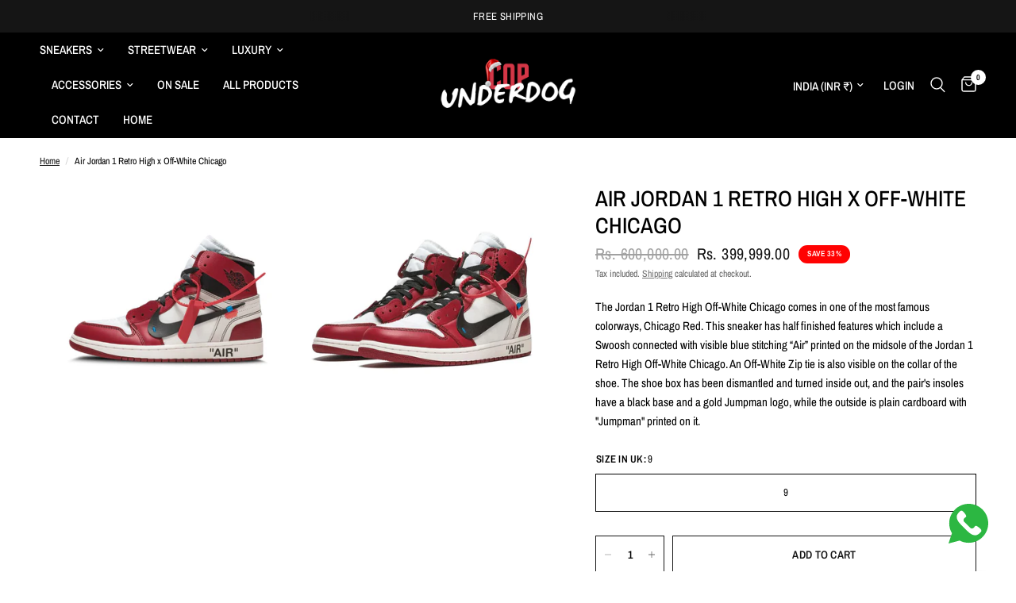

--- FILE ---
content_type: text/javascript
request_url: https://www.copunderdog.com/cdn/shop/t/2/assets/slideshow.js?v=115107029526227389951692636968
body_size: 1353
content:
class SlideShow{constructor(){let _this=this,slideshows=document.querySelectorAll(".carousel");slideshows&&slideshows.forEach(slideshow=>{let dots=slideshow.dataset.dots==="true",slideshow_slides=Array.from(slideshow.querySelectorAll(".carousel__slide")),autoplay=slideshow.dataset.autoplay=="false"?!1:parseInt(slideshow.dataset.autoplay,10),align=slideshow.dataset.align=="center"?"center":"left",fade=slideshow.dataset.fade=="true",prev_button=slideshow.querySelector(".flickity-prev"),next_button=slideshow.querySelector(".flickity-next"),custom_dots=slideshow.querySelector(".flickity-page-dots"),progress_bar=slideshow.parentNode.querySelector(".flickity-progress--bar"),animations=[],rightToLeft=document.dir==="rtl",animations_enabled=document.body.classList.contains("animations-true")&&typeof gsap<"u",selectedIndex=0,args={wrapAround:!0,cellAlign:align,pageDots:!1,contain:!0,fade,autoPlay:autoplay,rightToLeft,prevNextButtons:!1,cellSelector:".carousel__slide",on:{}};if(slideshow_slides.length<1)return;if(slideshow.classList.contains("image-with-text-slideshow__image")){let main_slideshow=slideshow.parentNode.querySelector(".image-with-text-slideshow__content"),image_slideshow_slides=slideshow.querySelectorAll(".image-with-text-slideshow__image-media");args.draggable=!1,args.asNavFor=main_slideshow,image_slideshow_slides.length&&image_slideshow_slides[0].classList.contains("desktop-height-auto")&&(args.adaptiveHeight=!0)}if(slideshow.classList.contains("customer-reviews__image")){let main_slideshow=slideshow.parentNode.querySelector(".customer-reviews__content");args.draggable=!1,args.asNavFor=main_slideshow}(slideshow.classList.contains("image-with-text-slideshow__content")||slideshow.classList.contains("testimonials__carousel")||slideshow.classList.contains("customer-reviews__content")||slideshow.classList.contains("customer-reviews__image"))&&(args.adaptiveHeight=!0),slideshow.classList.contains("custom-dots")&&(animations_enabled&&slideshow.classList.contains("main-slideshow")&&_this.prepareAnimations(slideshow,animations),args.pauseAutoPlayOnHover=!1,args.on={staticClick:function(){this.unpausePlayer()},ready:function(){let flkty2=this;if(animations_enabled&&slideshow.classList.contains("main-slideshow")&&_this.animateSlides(0,slideshow,animations),dots&&custom_dots){let dots2=custom_dots.querySelectorAll("li");dots2.forEach((dot,i)=>{dot.addEventListener("click",e=>{flkty2.select(i)})}),dots2[this.selectedIndex].classList.add("is-selected")}document.fonts.ready.then(function(){flkty2.resize()});let video_container=flkty2.cells[0].element.querySelector(".slideshow__slide-video-bg");video_container&&(video_container.querySelector("iframe")?video_container.querySelector("iframe").onload=function(){_this.videoPlay(video_container)}:video_container.querySelector("video")&&(video_container.querySelector("video").onloadstart=function(){_this.videoPlay(video_container)}))},change:function(index){let previousIndex=fizzyUIUtils.modulo(this.selectedIndex-1,this.slides.length);if(animations_enabled&&slideshow.classList.contains("main-slideshow")&&(setTimeout(()=>{_this.animateReverse(previousIndex,slideshow,animations)},300),_this.animateSlides(index,slideshow,animations)),dots&&custom_dots){let dots2=custom_dots.querySelectorAll("li");dots2.forEach((dot,i)=>{dot.classList.remove("is-selected")}),dots2[this.selectedIndex].classList.add("is-selected")}autoplay&&(this.stopPlayer(),this.playPlayer());let video_container_prev=flkty.cells[previousIndex].element.querySelector(".slideshow__slide-video-bg");video_container_prev&&_this.videoPause(video_container_prev);let video_container=flkty.cells[index].element.querySelector(".slideshow__slide-video-bg");video_container&&(video_container.querySelector("iframe")?video_container.querySelector("iframe").classList.contains("lazyload")?(video_container.querySelector("iframe").addEventListener("lazybeforeunveil",_this.videoPlay(video_container)),lazySizes.loader.checkElems()):_this.videoPlay(video_container):video_container.querySelector("video")&&_this.videoPlay(video_container))}}),slideshow.classList.contains("main-slideshow")&&(slideshow.classList.contains("desktop-height-image")||slideshow.classList.contains("mobile-height-image"))&&(args.adaptiveHeight=!0),slideshow.classList.contains("products")&&(args.wrapAround=!1,args.on.ready=function(){var flickity=this;next_button&&window.addEventListener("resize.center_arrows",function(){_this.centerArrows(flickity,slideshow,prev_button,next_button)}),window.dispatchEvent(new Event("resize.center_arrows"))}),progress_bar&&(args.wrapAround=!1,args.on.scroll=function(progress){progress=Math.max(0,Math.min(1,progress)),progress_bar.style.width=progress*100+"%"});const flkty=new Flickity(slideshow,args);selectedIndex=flkty.selectedIndex,slideshow.dataset.initiated=!0,prev_button&&(prev_button.addEventListener("click",event=>{flkty.previous()}),prev_button.addEventListener("keyup",event=>{flkty.previous()}),next_button.addEventListener("click",event=>{flkty.next()}),next_button.addEventListener("keyup",event=>{flkty.next()})),Shopify.designMode&&slideshow.addEventListener("shopify:block:select",event=>{let index=slideshow_slides.indexOf(event.target);flkty.select(index)})})}videoPause(video_container){setTimeout(()=>{video_container.dataset.provider==="hosted"?video_container.querySelector("video").pause():video_container.dataset.provider==="youtube"?video_container.querySelector("iframe").contentWindow.postMessage(JSON.stringify({event:"command",func:"pauseVideo",args:""}),"*"):video_container.dataset.provider==="vimeo"&&video_container.querySelector("iframe").contentWindow.postMessage(JSON.stringify({method:"pause"}),"*")},10)}videoPlay(video_container){setTimeout(()=>{video_container.dataset.provider==="hosted"?video_container.querySelector("video").play():video_container.dataset.provider==="youtube"?video_container.querySelector("iframe").contentWindow.postMessage(JSON.stringify({event:"command",func:"playVideo",args:""}),"*"):video_container.dataset.provider==="vimeo"&&video_container.querySelector("iframe").contentWindow.postMessage(JSON.stringify({method:"play"}),"*")},10)}prepareAnimations(slideshow,animations){slideshow.dataset.animationsReady||(new SplitText(slideshow.querySelectorAll("h1, p:not(.subheading)"),{type:"lines, words",linesClass:"line-child"}),slideshow.querySelectorAll(".slideshow__slide").forEach((item,i)=>{let tl=gsap.timeline({paused:!0}),button_offset=0;if(animations[i]=tl,slideshow.dataset.transition=="swipe"&&tl.to(item,{duration:.7,clipPath:"polygon(100% 0, 0 0, 0 100%, 100% 100%)"},"start"),tl.to(item.querySelector(".slideshow__slide-bg"),{duration:1.5,scale:1},"start"),item.querySelector(".subheading")&&(tl.fromTo(item.querySelector(".subheading"),{opacity:0},{duration:.5,opacity:1},0),button_offset+=.5),item.querySelector("h1")){let h1_duration=.5+(item.querySelectorAll("h1 .line-child div").length-1)*.05;tl.from(item.querySelectorAll("h1 .line-child div"),{duration:h1_duration,yPercent:"100",stagger:.05},0),button_offset+=h1_duration}if(item.querySelector("p:not(.subheading)")){let p_duration=.5+(item.querySelectorAll("p:not(.subheading) .line-child div").length-1)*.02;tl.from(item.querySelectorAll("p:not(.subheading) .line-child div"),{duration:p_duration,yPercent:"100",stagger:.02},0),button_offset+=p_duration}item.querySelectorAll(".button")&&tl.fromTo(item.querySelectorAll(".button"),{y:"100%"},{duration:.5,y:"0%",stagger:.1},button_offset*.2),item.dataset.timeline=tl}),slideshow.dataset.animationsReady=!0)}animateSlides(i,slideshow,animations){let flkty=Flickity.data(slideshow),active_slide=flkty.selectedElement;document.fonts.ready.then(function(){animations[i].timeScale(1).restart()})}animateReverse(i,slideshow,animations){animations[i].timeScale(3).reverse()}centerArrows(flickity,slideshow,prev_button,next_button){let first_cell=flickity.cells[0],max_height=0,image_height=first_cell.element.querySelector(".product-featured-image").clientHeight;if(flickity.cells.forEach((item,i)=>{item.size.height>max_height&&(max_height=item.size.height)}),max_height>image_height){let difference=(max_height-image_height)/-2;prev_button.style.transform="translateY("+difference+"px)",next_button.style.transform="translateY("+difference+"px)"}}}typeof SlideShow<"u"&&new SlideShow;
//# sourceMappingURL=/cdn/shop/t/2/assets/slideshow.js.map?v=115107029526227389951692636968
